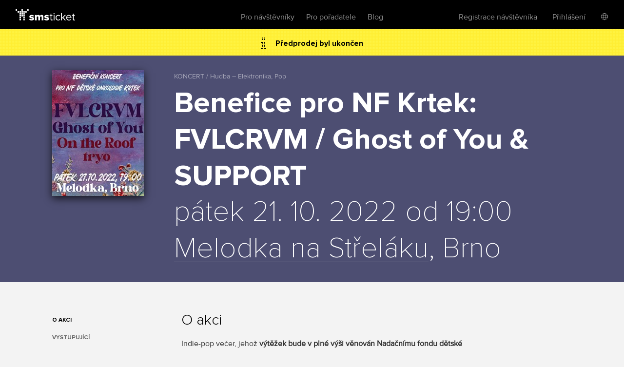

--- FILE ---
content_type: text/html; charset=utf-8
request_url: https://www.smsticket.cz/vstupenky/30811-benefice-pro-nf-krtek-fvlcrvm-ghost-of-you-support
body_size: 11084
content:
<!DOCTYPE html>


<!--[if lt IE 7]><html class="no-js lt-ie9 lt-ie8 lt-ie7" lang="en"> <![endif]-->
<!--[if IE 7]><html class="no-js lt-ie9 lt-ie8" lang="en"><![endif]-->
<!--[if IE 8]><html class="no-js lt-ie9" lang="en"><![endif]-->
<!--[if gt IE 8]><!-->
<html class="no-js" lang="cs">
<!--<![endif]-->

<head>
    <meta content="text/html; charset=UTF-8" http-equiv="Content-Type">
    <title>Benefice pro NF Krtek: FVLCRVM / Ghost of You &amp; SUPPORT – Melodka na Střel&#225;ku – Brno – vstupenky</title>
    <meta content="on" http-equiv="cleartype">
    <meta content="no-cache" http-equiv="cache-control">
    <meta content="IE=edge,chrome=1" http-equiv="X-UA-Compatible">
    <meta content="True" name="HandheldFriendly">
    <meta content="320" name="MobileOptimized">
    <meta content="telephone=no" name="format-detection">
    <link rel="apple-touch-icon" sizes="57x57" href="/static/icons/apple-icon-57x57.png">
    <link rel="apple-touch-icon" sizes="60x60" href="/static/icons/apple-icon-60x60.png">
    <link rel="apple-touch-icon" sizes="72x72" href="/static/icons/apple-icon-72x72.png">
    <link rel="apple-touch-icon" sizes="76x76" href="/static/icons/apple-icon-76x76.png">
    <link rel="apple-touch-icon" sizes="114x114" href="/static/icons/apple-icon-114x114.png">
    <link rel="apple-touch-icon" sizes="120x120" href="/static/icons/apple-icon-120x120.png">
    <link rel="apple-touch-icon" sizes="144x144" href="/static/icons/apple-icon-144x144.png">
    <link rel="apple-touch-icon" sizes="152x152" href="/static/icons/apple-icon-152x152.png">
    <link rel="apple-touch-icon" sizes="180x180" href="/static/icons/apple-icon-180x180.png">
    <link rel="icon" type="image/png" sizes="192x192" href="/static/icons/android-icon-192x192.png">
    <link rel="icon" type="image/png" sizes="32x32" href="/static/icons/favicon-32x32.png">
    <link rel="icon" type="image/png" sizes="96x96" href="/static/icons/favicon-96x96.png">
    <link rel="icon" type="image/png" sizes="16x16" href="/static/icons/favicon-16x16.png">
    <link rel="manifest" href="/manifest.json">
    <meta name="msapplication-TileColor" content="#ffffff">
    <meta name="msapplication-TileImage" content="/static/icons/ms-icon-144x144.png">
    <meta name="theme-color" content="#ffffff">

    
    <meta content="width=device-width, initial-scale=1, minimum-scale=1, maximum-scale=1, user-scalable=no" name="viewport">
    
    <meta name="description" content="Kupte si vstupenky na koncert Benefice pro NF Krtek: FVLCRVM / Ghost of You &amp; SUPPORT dne 21.10.2022, Melodka na Střel&#225;ku, Brno. Vystoup&#237; Ghost of You, FVLCRVM, On the Roof, Tryo." />
<link rel="canonical" href="https://www.smsticket.cz/vstupenky/30811-benefice-pro-nf-krtek-fvlcrvm-ghost-of-you-support" />

<head prefix="og: http://ogp.me/ns# fb: http://ogp.me/ns/fb#" />
<meta property="og:title" content="Benefice pro NF Krtek: FVLCRVM / Ghost of You &amp; SUPPORT – vstupenky | smsticket" />
<meta property="og:description" content="Kupte si vstupenky na koncert Benefice pro NF Krtek: FVLCRVM / Ghost of You &amp; SUPPORT dne 21.10.2022, Melodka na Střel&#225;ku, Brno. Vystoup&#237; Ghost of You, FVLCRVM, On the Roof, Tryo." />
<meta property="og:url" content="https://www.smsticket.cz/vstupenky/30811-benefice-pro-nf-krtek-fvlcrvm-ghost-of-you-support" />
<meta property="og:image" content="https://www.smsticket.cz/cdn/events/2022/30811/315-2c3c3a4858ba47f4b635ee837734c082.jpg" />
<meta property="og:type" content="event" />
<meta property="event:start_time" content="2022-10-21T17:00:00.0000000Z" />

<meta property="og:site_name" content="smsticket" />
<meta property="fb:app_id" content="708306315862182" />



    
    <!-- CSS minimal -->
    <link rel="stylesheet" href="/static/styles/minimal?v=3urysGscbCAGfSmZQ1us4Z2J19PZfIEsffhTKaRGiGU1" media="all">
    
    <!-- CSS mobile -->
    <link rel="stylesheet" href="/static/styles/mobile?v=ZCLK5MwSAzsweLmJunvNbRPbSW_0NEQVkzmRrRmXZew1" media="screen and (max-width: 979px)">
    <!-- CSS desktop -->
    <link rel="stylesheet" href="/static/styles/standard?v=KdgMC4Bms919X3yTYY_zyqCHXt_JELTEmU1aZDz9kAQ1" media="screen and (min-width: 980px)">
    <!-- CSS wide -->
    <link rel="stylesheet" href="/static/styles/wide?v=d0X7_DXXt1A1RGS2BKeiJDQWZgpt4PfWmErq8QwAHYo1" media="screen and (min-width: 1201px)">

    

    


    <!-- CSS FOR IE8 AND OLDER -->
    <!--[if lte IE 8]>
        <link rel="stylesheet" href="/static/styles/standard?v=KdgMC4Bms919X3yTYY_zyqCHXt_JELTEmU1aZDz9kAQ1">
        <link rel="stylesheet" href="/static/styles/ie-old?v=6yQhOdPYsTarH82dCdm1-rIOql8uYCs_eL3V0Fuup6A1">
        <script src="http://ie7-js.googlecode.com/svn/version/2.1(beta4)/IE9.js"></script>
    <![endif]-->

    <script src="/static/js/modernizr?v=M58ssb0ip5odQ4LlZ35jyfM_Pce_jexcVIerPVE8XU81"></script>

    <script src="/static/js/smoothscroll?v=AoV_4GVpisuWUwVEYd580ua2mgpNNG7oheVgOclmybk1"></script>

    <script>
        window.smsticket = window.smsticket || {};
        window.smsticket.settings = window.smsticket.settings || {};
        window.smsticket.settings.production = true;

        if ( smsticket.settings.production || !window.console ) {
            smsticket.console = window.console;
            window.log = function () { };
            window.error = function () { };
            window.warn = function () { };
            window.trace = function () { };
        }
    </script>
</head>
<body data-loader-text="Nahr&#225;v&#225;m" class="no-js">
    <div id="wrapper">
        <div class="fullScreen">
            <div id="header">
                <div class="center">


    <a class="logo" href="/">
        <span>smsticket</span><i></i>
    </a>


    <div class="menuWrapper">
        <a class="menuTrigger" href="#" style="display: none;">Menu</a>

            <a href="/muj/ucet/prihlaseni">
                <span class="headerAvatar">
                    <img src="/Static/Images/avatars/fan-30x30-gray.svg">
                </span>
            </a>

        <ul class="menu">
            <li id="nav-home">
                <a class="" href="/">Vstupenky</a>
            </li>
            <li>
                <a class="" href="/pro-navstevniky">Pro n&#225;vštěvn&#237;ky</a>
            </li>
            <li>
                <a class="" href="/pro-poradatele">Pro pořadatele</a>
            </li>
            <li>
                <a href="https://blog.smsticket.cz/" target="_blank">Blog</a>
            </li>
        </ul>

        

    <div id="mobile-dropmenu">
    
        <ul class="loggedUserOptions">
            <li>
                <a class="" href="/muj/ucet/registrace">Registrace n&#225;vštěvn&#237;ka</a>
            </li>
        <div class="loginForm">
            <div class="facebook-login">
<form action="/muj/facebook/connect?returnUrl=%2Fvstupenky%2F30811-benefice-pro-nf-krtek-fvlcrvm-ghost-of-you-support&amp;sourceForm=header" class="facebook" method="post"><input name="__RequestVerificationToken" type="hidden" value="hVtVO8X6kPPL732SCxtvfgZpsHJwwr00iNWnKgGwWFmq0-8BQbIIAt8LATBkv6b8rGf-GeIbC0eqVwGa0sQF8XHfAsk1" />                    <div class="formRow noIndent">
                        <div class="formElement  ">
                            <button class="fbConnect " type="submit"><i></i>Přes Facebook</button>

                    </div>
                    </div>
</form>
                <p class="linethrough">nebo přes email<i></i><em></em></p>
            </div>

            <form action="/account/login" class="internal" method="post"><input name="__RequestVerificationToken" type="hidden" value="xjBqaj8OOHB_LoY4bwXBegs27HXbBm8ERT4lPT7dkEGpFEkzIxCpJfjwUn1_RIISTpAq3Bq5kGzgPKea81h-cegLm6U1" /><input id="FanReturnUrl" name="FanReturnUrl" type="hidden" value="/vstupenky/30811-benefice-pro-nf-krtek-fvlcrvm-ghost-of-you-support" />    <div class="formRow">
        <div class="formElement smallest">
            <input data-val="true" data-val-email="Zadejte email" data-val-required="Zadejte email" id="LoginEmail" name="LoginEmail" placeholder="Email" type="text" value="" />
            <span class="field-validation-valid error left" data-valmsg-for="LoginEmail" data-valmsg-replace="true"></span>
        </div>
    </div>
    <div class="formRow">
        <div class="formElement smallest">
            <input data-val="true" data-val-length="Minimální délka hesla je {0} znaků" data-val-length-max="50" data-val-length-min="5" data-val-required="Zadejte heslo" id="Password" name="Password" placeholder="Heslo" type="password" />
            <span class="field-validation-valid error left" data-valmsg-for="Password" data-valmsg-replace="true"></span>
        </div>
    </div>
    <div class="formRow">
        <input type="submit" value="Přihl&#225;sit se">
    </div>
<a class="forgotPass" href="/zapomenute-heslo">Zapomněl/a jste heslo?</a></form>
        </div>
            <li class="showLoginForm">
                <a href="#nogo">Přihl&#225;šen&#237;</a>
            </li>
                    <li class="language">
            <div class="language-dropdown">
    <div class="language-button"></div>
   <ul class="language-dropdown-menu">
            <li class="active language-option" data-language="cs">Česky</li>
            <li class=" language-option" data-language="en">English</li>
            <li class=" language-option" data-language="sk">Slovensky</li>
            <li class=" language-option" data-language="de">Deutsch</li>
    </ul>

<form action="/jazyk" method="post">        <input type="hidden" name="language" value="" />
        <input type="hidden" name="returnUrl" value="/vstupenky/30811-benefice-pro-nf-krtek-fvlcrvm-ghost-of-you-support" />
</form></div>


        </li> 

        </ul>
    </div>

    </div>
</div>


            </div>
            










<div id="mainNotification" class="hidden">
</div>








<div class="content detail action" vocab="http://schema.org" typeof="MusicEvent">

            <p class="alert soldOut">
                Předprodej byl ukončen
            </p>

    <div style="background-color: #676898;">
        <div class="intro">
            <div class="center">
                <div class="poster" data-featherlight="/cdn/events/2022/30811/315-2c3c3a4858ba47f4b635ee837734c082.jpg" data-featherlight-close-on-click="anywhere">
                    <img alt="Benefice pro NF Krtek: FVLCRVM / Ghost of You &amp; SUPPORT" property="image" src="/cdn/events/2022/30811/310-d056266ddaea452c915b38a52a14d7b8.jpg" title="Benefice pro NF Krtek: FVLCRVM / Ghost of You &amp; SUPPORT"></img>
                </div>

                <link property="url" href="https://www.smsticket.cz/vstupenky/30811-benefice-pro-nf-krtek-fvlcrvm-ghost-of-you-support" />

                <div class="text">
                    <span class="category" title="KONCERT / Hudba – Elektronika, Pop">KONCERT / Hudba – Elektronika, Pop</span>
                    <h1 property="name">Benefice pro NF Krtek: FVLCRVM / Ghost of You &amp; SUPPORT</h1>
                    <strong class="date-place">
                        <meta property="startDate" content="2022-10-21T17:00:00.0000000Z" />
pátek 21. 10. 2022 od 19:00
                        <br />
                        <span property="location" typeof="Place">
                            <span property="address" typeof="PostalAddress">
                                <meta property="streetAddress" content="Pis&#225;reck&#225; 525/7a" />
                                <meta property="addressLocality" content="Brno" />
                                <meta property="postalCode" content="603 00" />
                                <meta property="addressCountry" content="Česk&#225; Republika" />
                            </span>

                                <span property="geo" typeof="GeoCoordinates">
                                    <meta property="latitude" content="49.19269030" />
                                    <meta property="longitude" content="16.56484390" />
                                </span>                            <meta property="name" content="Melodka na Střel&#225;ku" />
                            <a href="/mista/5608-melodka-na-strelaku-brno" property="url">Melodka na Střel&#225;ku</a>, Brno

                                <link property="sameAs" href="https://www.facebook.com/Melodka.cz/?locale=cs_CZ" />
                        </span>
                        <br />
                    </strong>
                </div>

                <div class="clear"></div>

                <div property="offers" typeof="Offer">
                    <link property="url" href="https://www.smsticket.cz/vstupenky/30811-benefice-pro-nf-krtek-fvlcrvm-ghost-of-you-support" />
                    <meta property="price" content="400.00" />
                    <meta property="priceCurrency" content="CZK" />
                    <meta property="availability" content="http://schema.org/Discontinued" />
                    <meta property="validFrom" content="2022-08-31T22:00:00.0000000Z" />
                    <meta property="validThrough" content="2022-10-21T16:30:00.0000000Z" />
                </div>



            </div>
        </div>
    </div>



    <div class="info-wrapper">

        <div class="info first">
            <div class="center">
                <ul id="event-menu" class="menu">
                        <li class="abstract"><a href="#info" class="active">O akci</a></li>

                        <li class="performers"><a href="#performers">Vystupuj&#237;c&#237;</a></li>






                        <li class="similar"><a href="#similar">Podobn&#233; akce</a></li>
                </ul>

                    <div class="about">
                            <h2 id="info">O akci</h2>
                            <div property="description">
                                <p>Indie-pop večer, jehož <strong>výtěžek bude v plné výši věnován Nadačnímu fondu dětské onkologie Krtek Brno</strong>!<br>Dolní limit vstupného je 300 Kč a blíže ke koncertu se bude zvyšovat.<br>Libovolnou vyšší částkou lze přispět:</p><ul><li>přímo při koupi vstupenek zvolením cenové kategorie,</li><li>na účet NF (3503770297/0100, VS: 211022),</li><li>nebo na místě do označených kasiček.</li></ul><p><strong>Předprodej</strong>:<br>od 1.9. - dolní limit 300Kč<br>od 1.10. - dolní limit 400Kč</p><p>na místě - 450Kč</p><p><br>Start: 19:00</p><p><strong>NF Krtek:&nbsp;krtek-nf.cz/</strong></p>
                            </div>

                            <h2 id="performers">Vystupuj&#237;c&#237;</h2>
                            <div class="textExpander" data-text-before="Zobrazit dalš&#237;" data-text-after="Skr&#253;t" data-content-selector=".performer" data-content-count="5">
                                    <span class="performer" property="performer" typeof="MusicGroup">
                                        <span property="name">Ghost of You</span> (<span property="location" typeof="Country"><span property="name">CZ</span></span>)
                                             &ndash;
                                                <a href="https://www.facebook.com/ghostofyouband/" target="_blank" property="url">fb</a>
                                                    /
                                                <a href="https://bandzone.cz/ghostofyou" target="_blank" property="url">bandzone</a>
                                                    /
                                                <a href="https://ghostofyou.bandcamp.com/album/black-yoga" target="_blank" property="url">bandcamp</a>
                                                    /
                                                <a href="https://www.youtube.com/@GhostOfYouCZ" target="_blank" property="url">youtube</a>
                                                    /
                                                <a href="https://open.spotify.com/artist/5FDMQoJeKGSaQ6eB2bSOdT" target="_blank" property="url">Spotify</a>
                                    </span>
                                    <span class="performer" property="performer" typeof="MusicGroup">
                                        <span property="name">FVLCRVM</span> (<span property="location" typeof="Country"><span property="name">SK</span></span>)
                                             &ndash;
                                                <a href="https://fvlcrvm.com/" target="_blank" property="url">web</a>
                                                    /
                                                <a href="https://www.facebook.com/fvlcrvm" target="_blank" property="url">fb</a>
                                                    /
                                                <a href="https://soundcloud.com/fvlcrvm" target="_blank" property="url">soundcloud</a>
                                                    /
                                                <a href="https://www.mixcloud.com/fvlcrvm/" target="_blank" property="url">mixcloud</a>
                                                    /
                                                <a href="https://fvlcrvm.bandcamp.com/music" target="_blank" property="url">bandcamp</a>
                                                    /
                                                <a href="https://www.instagram.com/fvlcrvm/?hl=en" target="_blank" property="url">insta</a>
                                                    /
                                                <a href="https://www.youtube.com/c/fvlcrvm" target="_blank" property="url">youtube</a>
                                                    /
                                                <a href="https://open.spotify.com/artist/7AjItKsRnEYRSiBt2OxK1y" target="_blank" property="url">Spotify</a>
                                    </span>
                                    <span class="performer" property="performer" typeof="MusicGroup">
                                        <span property="name">On the Roof</span> (<span property="location" typeof="Country"><span property="name">CZ</span></span>)
                                             &ndash;
                                                <a href="https://bandzone.cz/ontheroof" target="_blank" property="url">bandzone</a>
                                    </span>
                                    <span class="performer" property="performer" typeof="MusicGroup">
                                        <span property="name">Tryo</span> (<span property="location" typeof="Country"><span property="name">CZ</span></span>)
                                             &ndash;
                                                <a href="http://tryo.cz/" target="_blank" property="url">web</a>
                                    </span>
                            </div>
                    </div>

                <div class="clear"></div>
            </div>
        </div>

            <div class="mediaComponentContainer">
        <div class="mediaComponent">
            <div class="mediaItem">
                <div class="iframeContainer">
                </div>
            </div>
        </div>

        <div id="thumbScroller">
            <div class="thumbs">
                    <a href="#" class="thumb" data-video="//www.youtube.com/embed/8UVdngu3Q9w">
                        <img src="//img.youtube.com/vi/8UVdngu3Q9w/1.jpg" title="Benefice pro NF Krtek: FVLCRVM / Ghost of You &amp; SUPPORT" alt="Benefice pro NF Krtek: FVLCRVM / Ghost of You &amp; SUPPORT" />
                    </a>
                    <a href="#" class="thumb" data-photo="/cdn/media_v2/00/91/813/detail.jpg" data-alt="Benefice pro NF Krtek: FVLCRVM / Ghost of You &amp; SUPPORT">
                        <img src="/cdn/media_v2/00/91/813/thumbnail.jpg" title="Benefice pro NF Krtek: FVLCRVM / Ghost of You &amp; SUPPORT" alt="Benefice pro NF Krtek: FVLCRVM / Ghost of You &amp; SUPPORT" />
                    </a>
                    <a href="#" class="thumb" data-video="//www.youtube.com/embed/e1GlEoNyKCE">
                        <img src="//img.youtube.com/vi/e1GlEoNyKCE/1.jpg" title="Benefice pro NF Krtek: FVLCRVM / Ghost of You &amp; SUPPORT" alt="Benefice pro NF Krtek: FVLCRVM / Ghost of You &amp; SUPPORT" />
                    </a>
                    <a href="#" class="thumb" data-photo="/cdn/media_v2/00/91/814/detail.jpg" data-alt="Benefice pro NF Krtek: FVLCRVM / Ghost of You &amp; SUPPORT">
                        <img src="/cdn/media_v2/00/91/814/thumbnail.jpg" title="Benefice pro NF Krtek: FVLCRVM / Ghost of You &amp; SUPPORT" alt="Benefice pro NF Krtek: FVLCRVM / Ghost of You &amp; SUPPORT" />
                    </a>
                    <a href="#" class="thumb" data-photo="/cdn/media_v2/00/91/815/detail.jpg" data-alt="Benefice pro NF Krtek: FVLCRVM / Ghost of You &amp; SUPPORT">
                        <img src="/cdn/media_v2/00/91/815/thumbnail.jpg" title="Benefice pro NF Krtek: FVLCRVM / Ghost of You &amp; SUPPORT" alt="Benefice pro NF Krtek: FVLCRVM / Ghost of You &amp; SUPPORT" />
                    </a>
            </div>
        </div>
    </div>


            <div id="description" class="info">
                <div class="center">
                    <div class="about">
                        <h2 id="nf-krtek">NF Krtek:&nbsp;</h2><p><a title="http://krtek-nf.cz/" href="http://krtek-nf.cz/" target="_blank"><strong>krtek-nf.cz/</strong></a></p><h2 id="vice-informaci">Více informací</h2><p><strong>FVLCRVM</strong>:</p><p><a href="http://instagram.com/fvlcrvm" title="http://instagram.com/fvlcrvm" target="_blank">instagram.com/fvlcrvm</a></p><p>Je snadné nechat se strhnout energií a hudební vášní FVLCRVM-a. Jeden z nejvýznamnějších slovenských DJs a producentů současnosti, Štefan Královič, do Brna opět přinese svou tradičně elektrizující show. Přijď si také zamilovat jeho moderní tóny inspirované 90. léty.</p><p><strong>Ghost of You</strong>:</p><p><a href="http://facebook.com/ghostofyouband" title="http://facebook.com/ghostofyouband" target="_blank">facebook.com/ghostofyouband</a></p><p>V České republice neporažení mistři v psychedelic/indie-popu. Dokonalost minimalismu z dílny sehraných sympaťáků, jejichž hudbu brněnskému publiku není třeba blíže představovat.</p><p><strong>On the Roof</strong>:</p><p><a href="http://ontheroofofficial.bandcamp.com/" title="http://ontheroofofficial.bandcamp.com/" target="_blank">ontheroofofficial.bandcamp.com/</a></p><p>Mladá talentovaná kapela, která ve své tvorbě mísí prvky indie-popu, jazzu či dokonce math-rocku. Vzniká tak jedinečný celek se zajímavou energickou atmosférou, která vtáhne všechny posluchače.</p><p><strong>tryo</strong>:</p><p><a title="http://tryo.cz/" href="http://tryo.cz/" target="_blank">tryo.cz/</a></p><p>Domácí úderka večer otevře něžnou syntézou shoegaze, indie a psychedelie. To vše je mimo jiné zachyceno na jejich loňském debutovém albu s názvem Sustainable gardening.</p>
                    </div>
                    <div class="clear"></div>
                </div>
            </div>






    </div>

        <div id="similar" class="actionList similarActions">
            <div class="center">
                <h2>Podobn&#233; akce</h2>
                <div id="scroller">
                    <div class="items">
                        
    <a class="similarAction" href="/vstupenky/63138-andrea-kalousova-metro-music-bar-brno">
        <img alt="Andrea Kalousová" src="/cdn/events/2025/63138/320-ec7bb6c2f0764570a99e4e10266b36a9.jpg" title="Andrea Kalousová"></img>
        <span class="desc">
            <span class="text">
                <strong>Andrea Kalousov&#225;</strong>
                <span class="date">
12. února od 20:00                </span>
                <br>
                <span class="place">Metro Music Bar, Brno</span>
            </span>

                    <span class="tickets">
                        Vstupenky
                        <br />
                        <strong>490</strong> Kč
                    </span>
        </span>
    </a>
    <a class="similarAction" href="/vstupenky/61434-hudba-bridgerton-pri-svickach-sal-milosrdnych-bratri-brno">
        <img alt="Hudba Bridgerton při svíčkách" src="/cdn/events/2025/61434/320-80428929a82049fe96946c067bfcbd42.jpg" title="Hudba Bridgerton při svíčkách"></img>
        <span class="desc">
            <span class="text">
                <strong>Hudba Bridgerton při sv&#237;čk&#225;ch</strong>
                <span class="date">
26. února od 19:00                </span>
                <br>
                <span class="place">S&#225;l Milosrdn&#253;ch bratř&#237;, Brno</span>
            </span>

                    <span class="tickets">
                        Vstupenky
                        <br />
                        od
                        <strong>690</strong> Kč
                        <br />
                        do
                        <strong>790</strong> Kč
                    </span>
        </span>
    </a>
    <a class="similarAction" href="/vstupenky/64777-slavicek-zimni-snura-prvni-patro-brno-beira">
        <img alt="Slavíček - Zimní šňůra" src="/cdn/events/2025/64777/320-688f120ca1de45079e94cbe1d838c197.jpg" title="Slavíček - Zimní šňůra"></img>
        <span class="desc">
            <span class="text">
                <strong>Slav&#237;ček - Zimn&#237; šňůra</strong>
                <span class="date">
25. března od 20:00                </span>
                <br>
                <span class="place">Prvn&#237; Patro, Brno</span>
            </span>

                    <span class="tickets">
                        Vstupenky
                        <br />
                        <strong>350</strong> Kč
                    </span>
        </span>
    </a>
    <a class="similarAction" href="/vstupenky/63007-hudba-coldplay-pri-svickach-sal-milosrdnych-bratri-brno">
        <img alt="Hudba Coldplay při svíčkách" src="/cdn/events/2025/63007/320-14a0b7c52e5e419b9592f431ff85e51c.jpg" title="Hudba Coldplay při svíčkách"></img>
        <span class="desc">
            <span class="text">
                <strong>Hudba Coldplay při sv&#237;čk&#225;ch</strong>
                <span class="date">
8. dubna od 19:00                </span>
                <br>
                <span class="place">S&#225;l Milosrdn&#253;ch bratř&#237;, Brno</span>
            </span>

                    <span class="tickets">
                        Vstupenky
                        <br />
                        od
                        <strong>690</strong> Kč
                        <br />
                        do
                        <strong>790</strong> Kč
                    </span>
        </span>
    </a>
    <a class="similarAction" href="/vstupenky/59041-abba-symphonic-show-50-brno-sono-centrum-brno">
        <img alt="ABBA SYMPHONIC SHOW 50 | Brno" src="/cdn/events/2025/59041/320-5cf84a43c0954108bc8d7ab519ae6d36.jpg" title="ABBA SYMPHONIC SHOW 50 | Brno"></img>
        <span class="desc">
            <span class="text">
                <strong>ABBA SYMPHONIC SHOW 50 | Brno</strong>
                <span class="date">
16. května od 19:00                </span>
                <br>
                <span class="place">Sono Centrum, Brno</span>
            </span>

                    <span class="tickets">
                        Vstupenky
                        <br />
                        od
                        <strong>890</strong> Kč
                        <br />
                        do
                        <strong>1 190</strong> Kč
                    </span>
        </span>
    </a>
    <a class="similarAction" href="/vstupenky/4126-festival-v-parku-test-park-luzanky-brno-spiritual-kvartet">
        <img alt="Festival v Parku - test" src="/cdn/events/2015/4126/320-e5f5fa9b2cd042bbb6f85e4fc049a290.jpg" title="Festival v Parku - test"></img>
        <span class="desc">
            <span class="text">
                <strong>Festival v Parku - test</strong>
                <span class="date">
11.6.2031 od 15:00                </span>
                <br>
                <span class="place">Park Luž&#225;nky, Brno</span>
            </span>

                    <span class="tickets">
                        Vstupenky
                        <br />
                        od
                        <strong>20</strong> Kč
                        <br />
                        do
                        <strong>8 000</strong> Kč
                    </span>
        </span>
    </a>

                    </div>
                </div>
            </div>
        </div>
</div>




<script>
    window.dataLayer = window.dataLayer || [];
</script>

    <script>
            
            dataLayer.push(  {"event_info":{"event_id":30811,"promoter_id":2629,"currency":"CZK","event_description":"Benefice pro NF Krtek: FVLCRVM / Ghost of You & SUPPORT / Brno / 21.10.2022"}} );
            
            
            dataLayer.push(  {"event_tags":["1T03","2H08","3G0804","3G0813"]} );
            
    </script>


 <!-- Google Tag Manager (noscript) -->
<noscript>
    <iframe src="https://www.googletagmanager.com/ns.html?id=GTM-PTFTRDB"
            height="0" width="0" style="display:none;visibility:hidden"></iframe>
</noscript>
<!-- End Google Tag Manager (noscript) -->
<!-- Google Tag Manager -->
<script>(function(w,d,s,l,i){w[l]=w[l]||[];w[l].push({'gtm.start':
new Date().getTime(),event:'gtm.js'});var f=d.getElementsByTagName(s)[0],
j=d.createElement(s),dl=l!='dataLayer'?'&l='+l:'';j.async=true;j.src=
'https://www.googletagmanager.com/gtm.js?id='+i+dl;f.parentNode.insertBefore(j,f);
})(window,document,'script','dataLayer','GTM-PTFTRDB');</script>
<!-- End Google Tag Manager -->



            <div id="footer">
                
    


                <div class="center with-logo">

    <a href="/" class="logo"><span>smsticket</span></a>

    <a href="https://www.instagram.com/smsticket" target="_blank" class="instagram"><span>Sledujte n&#225;š Instagram</span></a>
    <a href="https://www.facebook.com/smsticket/" target="_blank" class="facebook"><span>Sledujte n&#225;š Facebook</span></a>
</div>

<div class="center with-links">
    <ul class="menu">
        
        <li><a href="/kontakty" target="_blank">Kontakty</a></li>
        <li><a href="http://blog.smsticket.cz" target="_blank">Blog</a></li>
        <li><a href="https://smsticket.zendesk.com/hc/cs" target="_blank">N&#225;pověda</a></li>
        <li><a href="/affiliate" target="_blank">Affiliate</a></li>
        <li><a href="/logomanual.zip">Logomanu&#225;l</a></li>
        <li><a href="/obchodni-podminky" target="_blank">Obchodn&#237; podm&#237;nky</a></li>
    </ul>

    <p class="copy">
        &copy;2026 smsticket s.r.o. - <a href="https://www.axima-brno.cz" target="_blank">AXIMA s.r.o.</a> - <a href="https://www.pays.cz/" target="_blank">Platebn&#237; br&#225;na</a> pays.cz<br>
    </p>
</div>

            </div>
        </div>
    </div>

    <script src="/static/js/site?v=2mrYhFufFQ4gPO5QOLLQpT5JhWOdaOqgjKv8_tPiIY81"></script>

    
    <script src="/static/js/public?v=kGOtSdp4HOz5Zx-DBVejOifVEpNxf4jDTY-y3OkLpug1"></script>


    <script src="/static/js/languages/cs?v=3HwNpq90k0j3qSK8PBCFtjv0LC9Obj68v-UjplaQP-01"></script>

    
    
    <script id="facebook-jssdk" src="//connect.facebook.net/cs_CZ/all.js"></script>

<script>
        APP.run( function() {
            APP.rollExpand.init();
        } );

        $( function() {
            // FB share
            // some browsers plugins block content loaded from Facebook, so skip if it is the case

                
                if (typeof( FB ) !== 'undefined') {
                    FB.init( {
                        appId: '708306315862182',
                        status: false,
                        cookie: true,
                        xfbml: true
                    } );

                    $( '.fbShare' ).live( 'click', function ( e ) {
                        e.preventDefault();

                        FB.ui( {
                            method: 'share',
                            display: 'popup',
                            href: 'https://www.smsticket.cz/vstupenky/30811-benefice-pro-nf-krtek-fvlcrvm-ghost-of-you-support'
                        }, function ( response ) {
                            if ( response && response.post_id ) {
                                smsticket.layout.notify( 'Děkujeme, že jste pozval/a sv&#233; př&#225;tele na akci!', 'success' );
                            }
                        } );
                    } );
                }
                

            // menu composition
            {
                var $description = $( '#description' ),
                    $menu = $( '#event-menu' );

                var addMenuLink = function( $el ) {
                    var $lastItem = $( '.similar', $menu ),
                        $newItem = $('<li/>', { class: 'additionalInfo' }).append($('<a/>', { href: '#' + $el.attr('id'), text: $el.text() }));

                    var $insertAfter;
                    if ($('.additionalInfo', $menu).length !== 0) {
                        $insertAfter = $('.additionalInfo', $menu).last();
                    } else {
                        $insertAfter = $('.performers', $menu).length !== 0 ? $('.performers', $menu) : $('.abstract', $menu);
                    }

                    $newItem.insertAfter($insertAfter);
                };

                $description.find( 'h2' ).each( function() {
                    addMenuLink( $( this ) );
                } );
            }

            var $eventAlert = $('.alert');
            var $mainNotification = $('#mainNotification');

            if ($eventAlert.length && !$mainNotification.is('.hidden')) {
                $eventAlert.hide();
            }
        } );
</script>







    <script src="/Static/Scripts/Resources/resourc_init.js?v=NUmUF9uMTa"></script>

    

<script>
    window.dataLayer = window.dataLayer || [];
</script>



    <script>
        $(function () {
            //TODO: temporary solution of date unobtrusive validation
            $.validator.methods.date = function (value, element) {
                if (this.optional(element))
                    return true;

                var options = smsticket.settings.datepickerOptions,
                    date = $.fn.datepicker.DPGlobal.parseDate(value, options.format, options.language),
                    string = $.fn.datepicker.DPGlobal.formatDate(date, options.format, options.language);

                return value.trim() === string;
            }

            smsticket.layout.init();

            if (typeof CKEDITOR !== 'undefined') {
                CKEDITOR.basePath = '/static/scripts/ckeditor/';
                CKEDITOR.config.contentsCss = '/static/scripts/ckeditor/editor.css';
            }
        });
    </script>

    <script src="/static/js/app_run?v=q9TTld_d56bNcLLWTVGysfUrInkC2bhpRFzo6aeUFw41"></script>


    
    



    </body>
</html>


--- FILE ---
content_type: image/svg+xml
request_url: https://www.smsticket.cz/Static/Images/avatars/fan-30x30-gray.svg
body_size: 749
content:
<svg width="30" height="30" viewBox="0 0 30 30" fill="none" xmlns="http://www.w3.org/2000/svg">
<rect width="30" height="30" rx="2" fill="#959595"/>
<rect x="25" y="2" width="1" height="1" fill="#9D9D9D"/>
<rect x="25" y="4" width="1" height="1" fill="#9D9D9D"/>
<rect x="25" y="6" width="1" height="1" fill="#9D9D9D"/>
<rect x="25" y="8" width="1" height="1" fill="#9D9D9D"/>
<rect x="25" y="10" width="1" height="1" fill="#9D9D9D"/>
<rect x="25" y="12" width="1" height="1" fill="#9D9D9D"/>
<rect x="25" y="14" width="1" height="1" fill="#9D9D9D"/>
<rect x="25" y="16" width="1" height="1" fill="#9D9D9D"/>
<rect x="25" y="18" width="1" height="1" fill="#9D9D9D"/>
<rect x="25" y="20" width="1" height="1" fill="#9D9D9D"/>
<rect x="25" y="22" width="1" height="1" fill="#9D9D9D"/>
<rect x="25" y="24" width="1" height="1" fill="#9D9D9D"/>
<rect x="25" y="26" width="1" height="1" fill="#9D9D9D"/>
<rect x="25" y="28" width="1" height="1" fill="#9D9D9D"/>
<rect x="3" y="2" width="1" height="1" fill="#9D9D9D"/>
<rect x="3" y="4" width="1" height="1" fill="#9D9D9D"/>
<rect x="3" y="6" width="1" height="1" fill="#9D9D9D"/>
<rect x="3" y="8" width="1" height="1" fill="#9D9D9D"/>
<rect x="3" y="10" width="1" height="1" fill="#9D9D9D"/>
<rect x="3" y="12" width="1" height="1" fill="#9D9D9D"/>
<rect x="3" y="14" width="1" height="1" fill="#9D9D9D"/>
<rect x="3" y="16" width="1" height="1" fill="#9D9D9D"/>
<rect x="3" y="18" width="1" height="1" fill="#9D9D9D"/>
<rect x="3" y="20" width="1" height="1" fill="#9D9D9D"/>
<rect x="3" y="22" width="1" height="1" fill="#9D9D9D"/>
<rect x="3" y="24" width="1" height="1" fill="#9D9D9D"/>
<rect x="3" y="26" width="1" height="1" fill="#9D9D9D"/>
<rect x="3" y="28" width="1" height="1" fill="#9D9D9D"/>
<rect x="1" y="2" width="1" height="1" fill="#9D9D9D"/>
<rect x="1" y="4" width="1" height="1" fill="#9D9D9D"/>
<rect x="1" y="6" width="1" height="1" fill="#9D9D9D"/>
<rect x="1" y="8" width="1" height="1" fill="#9D9D9D"/>
<rect x="1" y="10" width="1" height="1" fill="#9D9D9D"/>
<rect x="1" y="12" width="1" height="1" fill="#9D9D9D"/>
<rect x="1" y="14" width="1" height="1" fill="#9D9D9D"/>
<rect x="1" y="16" width="1" height="1" fill="#9D9D9D"/>
<rect x="1" y="18" width="1" height="1" fill="#9D9D9D"/>
<rect x="1" y="20" width="1" height="1" fill="#9D9D9D"/>
<rect x="1" y="22" width="1" height="1" fill="#9D9D9D"/>
<rect x="1" y="24" width="1" height="1" fill="#9D9D9D"/>
<rect x="1" y="26" width="1" height="1" fill="#9D9D9D"/>
<rect x="1" y="28" width="1" height="1" fill="#9D9D9D"/>
<rect x="7" y="2" width="1" height="1" fill="#9D9D9D"/>
<rect x="7" y="4" width="1" height="1" fill="#9D9D9D"/>
<rect x="7" y="6" width="1" height="1" fill="#9D9D9D"/>
<rect x="7" y="8" width="1" height="1" fill="#9D9D9D"/>
<rect x="7" y="10" width="1" height="1" fill="#9D9D9D"/>
<rect x="7" y="12" width="1" height="1" fill="#9D9D9D"/>
<rect x="7" y="14" width="1" height="1" fill="#9D9D9D"/>
<rect x="7" y="16" width="1" height="1" fill="#9D9D9D"/>
<rect x="7" y="18" width="1" height="1" fill="#9D9D9D"/>
<rect x="7" y="20" width="1" height="1" fill="#9D9D9D"/>
<rect x="7" y="22" width="1" height="1" fill="#9D9D9D"/>
<rect x="7" y="24" width="1" height="1" fill="white"/>
<rect x="7" y="26" width="1" height="1" fill="#9D9D9D"/>
<rect x="7" y="28" width="1" height="1" fill="#9D9D9D"/>
<rect x="5" y="2" width="1" height="1" fill="#9D9D9D"/>
<rect x="5" y="4" width="1" height="1" fill="#9D9D9D"/>
<rect x="5" y="6" width="1" height="1" fill="#9D9D9D"/>
<rect x="5" y="8" width="1" height="1" fill="#9D9D9D"/>
<rect x="5" y="10" width="1" height="1" fill="#9D9D9D"/>
<rect x="5" y="12" width="1" height="1" fill="#9D9D9D"/>
<rect x="5" y="14" width="1" height="1" fill="#9D9D9D"/>
<rect x="5" y="16" width="1" height="1" fill="#9D9D9D"/>
<rect x="5" y="18" width="1" height="1" fill="#9D9D9D"/>
<rect x="5" y="20" width="1" height="1" fill="#9D9D9D"/>
<rect x="5" y="22" width="1" height="1" fill="#9D9D9D"/>
<rect x="5" y="24" width="1" height="1" fill="#9D9D9D"/>
<rect x="5" y="26" width="1" height="1" fill="#9D9D9D"/>
<rect x="5" y="28" width="1" height="1" fill="#9D9D9D"/>
<rect x="11" y="2" width="1" height="1" fill="#9D9D9D"/>
<rect x="11" y="4" width="1" height="1" fill="#9D9D9D"/>
<rect x="11" y="6" width="1" height="1" fill="white"/>
<rect x="11" y="8" width="1" height="1" fill="white"/>
<rect x="11" y="10" width="1" height="1" fill="white"/>
<rect x="11" y="12" width="1" height="1" fill="white"/>
<rect x="11" y="14" width="1" height="1" fill="white"/>
<rect x="11" y="16" width="1" height="1" fill="#9D9D9D"/>
<rect x="11" y="18" width="1" height="1" fill="#9D9D9D"/>
<rect x="11" y="20" width="1" height="1" fill="white"/>
<rect x="11" y="22" width="1" height="1" fill="white"/>
<rect x="11" y="24" width="1" height="1" fill="white"/>
<rect x="11" y="26" width="1" height="1" fill="#9D9D9D"/>
<rect x="11" y="28" width="1" height="1" fill="#9D9D9D"/>
<rect x="9" y="2" width="1" height="1" fill="#9D9D9D"/>
<rect x="9" y="4" width="1" height="1" fill="#9D9D9D"/>
<rect x="9" y="6" width="1" height="1" fill="#9D9D9D"/>
<rect x="9" y="8" width="1" height="1" fill="#9D9D9D"/>
<rect x="9" y="10" width="1" height="1" fill="white"/>
<rect x="9" y="12" width="1" height="1" fill="#9D9D9D"/>
<rect x="9" y="14" width="1" height="1" fill="#9D9D9D"/>
<rect x="9" y="16" width="1" height="1" fill="#9D9D9D"/>
<rect x="9" y="18" width="1" height="1" fill="#9D9D9D"/>
<rect x="9" y="20" width="1" height="1" fill="#9D9D9D"/>
<rect x="9" y="22" width="1" height="1" fill="white"/>
<rect x="9" y="24" width="1" height="1" fill="white"/>
<rect x="9" y="26" width="1" height="1" fill="#9D9D9D"/>
<rect x="9" y="28" width="1" height="1" fill="#9D9D9D"/>
<rect x="15" y="2" width="1" height="1" fill="#9D9D9D"/>
<rect x="15" y="4" width="1" height="1" fill="white"/>
<rect x="15" y="6" width="1" height="1" fill="white"/>
<rect x="15" y="8" width="1" height="1" fill="white"/>
<rect x="15" y="10" width="1" height="1" fill="#9D9D9D"/>
<rect x="15" y="12" width="1" height="1" fill="#9D9D9D"/>
<rect x="15" y="14" width="1" height="1" fill="#9D9D9D"/>
<rect x="15" y="16" width="1" height="1" fill="white"/>
<rect x="15" y="18" width="1" height="1" fill="#9D9D9D"/>
<rect x="15" y="20" width="1" height="1" fill="#9D9D9D"/>
<rect x="15" y="22" width="1" height="1" fill="white"/>
<rect x="15" y="24" width="1" height="1" fill="white"/>
<rect x="15" y="26" width="1" height="1" fill="#9D9D9D"/>
<rect x="15" y="28" width="1" height="1" fill="#9D9D9D"/>
<rect x="13" y="2" width="1" height="1" fill="#9D9D9D"/>
<rect x="13" y="4" width="1" height="1" fill="white"/>
<rect x="13" y="6" width="1" height="1" fill="white"/>
<rect x="13" y="8" width="1" height="1" fill="#9D9D9D"/>
<rect x="13" y="10" width="1" height="1" fill="#9D9D9D"/>
<rect x="13" y="12" width="1" height="1" fill="#9D9D9D"/>
<rect x="13" y="14" width="1" height="1" fill="#9D9D9D"/>
<rect x="13" y="16" width="1" height="1" fill="white"/>
<rect x="13" y="18" width="1" height="1" fill="#9D9D9D"/>
<rect x="13" y="20" width="1" height="1" fill="white"/>
<rect x="13" y="22" width="1" height="1" fill="white"/>
<rect x="13" y="24" width="1" height="1" fill="white"/>
<rect x="13" y="26" width="1" height="1" fill="#9D9D9D"/>
<rect x="13" y="28" width="1" height="1" fill="#9D9D9D"/>
<rect x="19" y="2" width="1" height="1" fill="#9D9D9D"/>
<rect x="19" y="4" width="1" height="1" fill="#9D9D9D"/>
<rect x="19" y="6" width="1" height="1" fill="white"/>
<rect x="19" y="8" width="1" height="1" fill="white"/>
<rect x="19" y="10" width="1" height="1" fill="white"/>
<rect x="19" y="12" width="1" height="1" fill="white"/>
<rect x="19" y="14" width="1" height="1" fill="white"/>
<rect x="19" y="16" width="1" height="1" fill="#9D9D9D"/>
<rect x="19" y="18" width="1" height="1" fill="#9D9D9D"/>
<rect x="19" y="20" width="1" height="1" fill="white"/>
<rect x="19" y="22" width="1" height="1" fill="white"/>
<rect x="19" y="24" width="1" height="1" fill="white"/>
<rect x="19" y="26" width="1" height="1" fill="#9D9D9D"/>
<rect x="19" y="28" width="1" height="1" fill="#9D9D9D"/>
<rect x="17" y="2" width="1" height="1" fill="#9D9D9D"/>
<rect x="17" y="4" width="1" height="1" fill="white"/>
<rect x="17" y="6" width="1" height="1" fill="white"/>
<rect x="17" y="8" width="1" height="1" fill="white"/>
<rect x="17" y="10" width="1" height="1" fill="#9D9D9D"/>
<rect x="17" y="12" width="1" height="1" fill="#9D9D9D"/>
<rect x="17" y="14" width="1" height="1" fill="#9D9D9D"/>
<rect x="17" y="16" width="1" height="1" fill="white"/>
<rect x="17" y="18" width="1" height="1" fill="#9D9D9D"/>
<rect x="17" y="20" width="1" height="1" fill="#9D9D9D"/>
<rect x="17" y="22" width="1" height="1" fill="white"/>
<rect x="17" y="24" width="1" height="1" fill="white"/>
<rect x="17" y="26" width="1" height="1" fill="#9D9D9D"/>
<rect x="17" y="28" width="1" height="1" fill="#9D9D9D"/>
<rect x="23" y="2" width="1" height="1" fill="#9D9D9D"/>
<rect x="23" y="4" width="1" height="1" fill="#9D9D9D"/>
<rect x="23" y="6" width="1" height="1" fill="#9D9D9D"/>
<rect x="23" y="8" width="1" height="1" fill="#9D9D9D"/>
<rect x="23" y="10" width="1" height="1" fill="#9D9D9D"/>
<rect x="23" y="12" width="1" height="1" fill="#9D9D9D"/>
<rect x="23" y="14" width="1" height="1" fill="#9D9D9D"/>
<rect x="23" y="16" width="1" height="1" fill="#9D9D9D"/>
<rect x="23" y="18" width="1" height="1" fill="#9D9D9D"/>
<rect x="23" y="20" width="1" height="1" fill="#9D9D9D"/>
<rect x="23" y="22" width="1" height="1" fill="#9D9D9D"/>
<rect x="23" y="24" width="1" height="1" fill="white"/>
<rect x="23" y="26" width="1" height="1" fill="#9D9D9D"/>
<rect x="23" y="28" width="1" height="1" fill="#9D9D9D"/>
<rect x="21" y="2" width="1" height="1" fill="#9D9D9D"/>
<rect x="21" y="4" width="1" height="1" fill="#9D9D9D"/>
<rect x="21" y="6" width="1" height="1" fill="#9D9D9D"/>
<rect x="21" y="8" width="1" height="1" fill="#9D9D9D"/>
<rect x="21" y="10" width="1" height="1" fill="white"/>
<rect x="21" y="12" width="1" height="1" fill="#9D9D9D"/>
<rect x="21" y="14" width="1" height="1" fill="#9D9D9D"/>
<rect x="21" y="16" width="1" height="1" fill="#9D9D9D"/>
<rect x="21" y="18" width="1" height="1" fill="#9D9D9D"/>
<rect x="21" y="20" width="1" height="1" fill="white"/>
<rect x="21" y="22" width="1" height="1" fill="white"/>
<rect x="21" y="24" width="1" height="1" fill="white"/>
<rect x="21" y="26" width="1" height="1" fill="#9D9D9D"/>
<rect x="21" y="28" width="1" height="1" fill="#9D9D9D"/>
<rect x="27" y="2" width="1" height="1" fill="#9D9D9D"/>
<rect x="27" y="4" width="1" height="1" fill="#9D9D9D"/>
<rect x="27" y="6" width="1" height="1" fill="#9D9D9D"/>
<rect x="27" y="8" width="1" height="1" fill="#9D9D9D"/>
<rect x="27" y="10" width="1" height="1" fill="#9D9D9D"/>
<rect x="27" y="12" width="1" height="1" fill="#9D9D9D"/>
<rect x="27" y="14" width="1" height="1" fill="#9D9D9D"/>
<rect x="27" y="16" width="1" height="1" fill="#9D9D9D"/>
<rect x="27" y="18" width="1" height="1" fill="#9D9D9D"/>
<rect x="27" y="20" width="1" height="1" fill="#9D9D9D"/>
<rect x="27" y="22" width="1" height="1" fill="#9D9D9D"/>
<rect x="27" y="24" width="1" height="1" fill="#9D9D9D"/>
<rect x="27" y="26" width="1" height="1" fill="#9D9D9D"/>
<rect x="27" y="28" width="1" height="1" fill="#9D9D9D"/>
</svg>


--- FILE ---
content_type: image/svg+xml
request_url: https://www.smsticket.cz/static/images/plus.svg
body_size: 720
content:
<svg width="16" height="16" xmlns="http://www.w3.org/2000/svg"><g fill="#009EEE" fill-rule="nonzero"><path d="M7.10428 8.75302v3.51365h1.80016V8.75302H12V7.12599H8.90444V3.73333H7.10428V7.126H4v1.62703z"/><path d="M.46667 8H0c.00027 4.41813 3.5816 7.99973 8 8 4.41813-.00027 7.99973-3.58187 8-8-.00027-4.41867-3.58187-7.99973-8-8C3.5816.00027.00027 3.58133 0 8h.93333c.00027-1.95307.79014-3.7168 2.06987-4.9968C4.28347 1.72373 6.0472.9336 8 .93333c1.9528.00027 3.7168.79014 4.9968 2.06987C14.27627 4.28347 15.0664 6.0472 15.06667 8c-.00027 1.9528-.7904 3.71653-2.06987 4.9968-1.28053 1.27947-3.044 2.0696-4.9968 2.06987-1.9528-.00027-3.71653-.7904-4.9968-2.06987C1.72373 11.71627.9336 9.9528.93333 8H.46667z"/></g></svg>

--- FILE ---
content_type: text/javascript; charset=utf-8
request_url: https://www.smsticket.cz/static/js/languages/cs?v=3HwNpq90k0j3qSK8PBCFtjv0LC9Obj68v-UjplaQP-01
body_size: 1375
content:
(function(n,t){"use strict";var i=t.smsticket=t.smsticket||{};i.settings=i.settings||{};i.resources=i.resources||{};i.settings.language="cs";i.settings.currencyDecimalSeparator=",";i.settings.currencyGroupSeparator=" ";i.settings.currencySymbolBefore="";i.settings.currencySymbolAfter="Kč";i.settings.shortDateFormat="d. m. yyyy";i.settings.shortTimeFormat="G:i";i.resources.ajaxErrorMessageOffline="Připojení k serveru není k dispozici.";i.resources.ajaxErrorMessageNotFound="Stránka nebyla nalezena, opakujte prosím akci.";i.resources.ajaxErrorMessageServerError="Na serveru se vyskytla chyba, opakujte prosím akci později.";i.resources.ajaxErrorMessageServiceUnavailableError="Služba není momentálně dostupná, opakujte prosím akci později.";i.resources.ajaxErrorMessageBadResponse="Server vrátil neočekávanou odpověď, opakujte prosím akci.";i.resources.ajaxErrorMessageTimeout="Server neodpověděl včas, opakujte prosím akci.";i.resources.uploader={init:"Nepodařilo se načíst modul pro nahrávání souborů",fileExtension:"Neplatná přípona souboru: {fileName}",fileSize:"Maximální velikost souboru je {maxFileSize}",fileDuplicate:"{fileName} je již ve frontě",fileCount:"Maximální počet souborů je {maxFileCount}",imageFormat:"Formát obrázků je buď chybný nebo není podporován",imageMemory:"Došla paměť",http:"Při komunikaci se serverem se vyskytla chyba",oneFileOnly:"Není možné nahrát více souborů najednou"};typeof n.fn.datepicker!="undefined"&&(n.fn.datepicker.dates.cs={days:["Neděle","Pondělí","Úterý","Středa","Čtvrtek","Pátek","Sobota","Neděle"],daysShort:["Ned","Pon","Úte","Stř","Čtv","Pát","Sob","Ned"],daysMin:["Ne","Po","Út","St","Čt","Pá","So","Ne"],months:["Leden","Únor","Březen","Duben","Květen","Červen","Červenec","Srpen","Září","Říjen","Listopad","Prosinec"],monthsShort:["Led","Úno","Bře","Dub","Kvě","Čer","Čnc","Srp","Zář","Říj","Lis","Pro"],today:"Dnes"});typeof i.settings.datepickerOptions!="undefined"&&n.extend(i.settings.datepickerOptions,{format:i.settings.shortDateFormat,language:i.settings.language,weekStart:1});typeof i.settings.timepickerOptions!="undefined"&&n.extend(i.settings.timepickerOptions,{timeFormat:i.settings.shortTimeFormat});typeof Highcharts!="undefined"&&Highcharts.setOptions({lang:{resetZoom:"1:1",resetZoomTitle:"zresetovat zoom"}})})(jQuery,window)